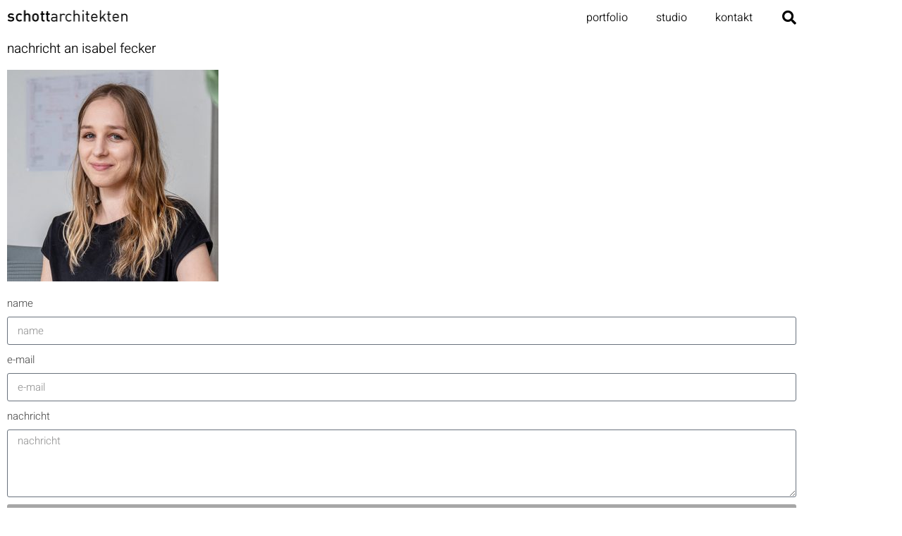

--- FILE ---
content_type: text/css
request_url: https://schottarchitekten.de/wp-content/uploads/elementor/css/post-1240.css?ver=1768733366
body_size: 475
content:
.elementor-kit-1240{--e-global-color-primary:#1569AE;--e-global-color-secondary:#B6C9DB;--e-global-color-text:#545454;--e-global-color-accent:#FDD247;--e-global-color-1a0f88ff:#6EC1E4;--e-global-color-342abec7:#54595F;--e-global-color-26d747aa:#7A7A7A;--e-global-color-2ee022d2:#61CE70;--e-global-color-2f7ffbbd:#4054B2;--e-global-color-751a8254:#23A455;--e-global-color-45679a7a:#000;--e-global-color-15e0ef0d:#FFF;--e-global-color-5d14e35c:#000000;--e-global-color-19657a7d:#0D008D;--e-global-color-be8b866:#074980;--e-global-typography-primary-font-family:"Heebo";--e-global-typography-primary-font-weight:300;--e-global-typography-secondary-font-family:"Heebo";--e-global-typography-secondary-font-weight:300;--e-global-typography-text-font-family:"Heebo";--e-global-typography-text-font-size:15px;--e-global-typography-text-font-weight:300;--e-global-typography-text-text-transform:lowercase;--e-global-typography-accent-font-family:"Heebo";--e-global-typography-accent-font-weight:300;}.elementor-kit-1240 e-page-transition{background-color:#FFBC7D;}.elementor-kit-1240 a{color:var( --e-global-color-be8b866 );}.elementor-kit-1240 a:hover{color:var( --e-global-color-primary );}.elementor-section.elementor-section-boxed > .elementor-container{max-width:1140px;}.e-con{--container-max-width:1140px;}.elementor-widget:not(:last-child){margin-block-end:20px;}.elementor-element{--widgets-spacing:20px 20px;--widgets-spacing-row:20px;--widgets-spacing-column:20px;}{}h1.entry-title{display:var(--page-title-display);}@media(max-width:1024px){.elementor-section.elementor-section-boxed > .elementor-container{max-width:1024px;}.e-con{--container-max-width:1024px;}}@media(max-width:767px){.elementor-section.elementor-section-boxed > .elementor-container{max-width:767px;}.e-con{--container-max-width:767px;}}

--- FILE ---
content_type: text/css
request_url: https://schottarchitekten.de/wp-content/uploads/elementor/css/post-1672.css?ver=1768758235
body_size: 983
content:
.elementor-widget-heading .elementor-heading-title{font-family:var( --e-global-typography-primary-font-family ), Sans-serif;font-weight:var( --e-global-typography-primary-font-weight );color:var( --e-global-color-primary );}.elementor-1672 .elementor-element.elementor-element-b2ee047 .elementor-heading-title{font-family:"Heebo", Sans-serif;font-size:19px;font-weight:300;color:#000000;}.elementor-widget-image .widget-image-caption{color:var( --e-global-color-text );font-family:var( --e-global-typography-text-font-family ), Sans-serif;font-size:var( --e-global-typography-text-font-size );font-weight:var( --e-global-typography-text-font-weight );text-transform:var( --e-global-typography-text-text-transform );}.elementor-1672 .elementor-element.elementor-element-6b8e480{text-align:start;}.elementor-widget-form .elementor-field-group > label, .elementor-widget-form .elementor-field-subgroup label{color:var( --e-global-color-text );}.elementor-widget-form .elementor-field-group > label{font-family:var( --e-global-typography-text-font-family ), Sans-serif;font-size:var( --e-global-typography-text-font-size );font-weight:var( --e-global-typography-text-font-weight );text-transform:var( --e-global-typography-text-text-transform );}.elementor-widget-form .elementor-field-type-html{color:var( --e-global-color-text );font-family:var( --e-global-typography-text-font-family ), Sans-serif;font-size:var( --e-global-typography-text-font-size );font-weight:var( --e-global-typography-text-font-weight );text-transform:var( --e-global-typography-text-text-transform );}.elementor-widget-form .elementor-field-group .elementor-field{color:var( --e-global-color-text );}.elementor-widget-form .elementor-field-group .elementor-field, .elementor-widget-form .elementor-field-subgroup label{font-family:var( --e-global-typography-text-font-family ), Sans-serif;font-size:var( --e-global-typography-text-font-size );font-weight:var( --e-global-typography-text-font-weight );text-transform:var( --e-global-typography-text-text-transform );}.elementor-widget-form .elementor-button{font-family:var( --e-global-typography-accent-font-family ), Sans-serif;font-weight:var( --e-global-typography-accent-font-weight );}.elementor-widget-form .e-form__buttons__wrapper__button-next{background-color:var( --e-global-color-accent );}.elementor-widget-form .elementor-button[type="submit"]{background-color:var( --e-global-color-accent );}.elementor-widget-form .e-form__buttons__wrapper__button-previous{background-color:var( --e-global-color-accent );}.elementor-widget-form .elementor-message{font-family:var( --e-global-typography-text-font-family ), Sans-serif;font-size:var( --e-global-typography-text-font-size );font-weight:var( --e-global-typography-text-font-weight );text-transform:var( --e-global-typography-text-text-transform );}.elementor-widget-form .e-form__indicators__indicator, .elementor-widget-form .e-form__indicators__indicator__label{font-family:var( --e-global-typography-accent-font-family ), Sans-serif;font-weight:var( --e-global-typography-accent-font-weight );}.elementor-widget-form{--e-form-steps-indicator-inactive-primary-color:var( --e-global-color-text );--e-form-steps-indicator-active-primary-color:var( --e-global-color-accent );--e-form-steps-indicator-completed-primary-color:var( --e-global-color-accent );--e-form-steps-indicator-progress-color:var( --e-global-color-accent );--e-form-steps-indicator-progress-background-color:var( --e-global-color-text );--e-form-steps-indicator-progress-meter-color:var( --e-global-color-text );}.elementor-widget-form .e-form__indicators__indicator__progress__meter{font-family:var( --e-global-typography-accent-font-family ), Sans-serif;font-weight:var( --e-global-typography-accent-font-weight );}.elementor-1672 .elementor-element.elementor-element-e5458d5 .elementor-field-group{padding-right:calc( 10px/2 );padding-left:calc( 10px/2 );margin-bottom:10px;}.elementor-1672 .elementor-element.elementor-element-e5458d5 .elementor-form-fields-wrapper{margin-left:calc( -10px/2 );margin-right:calc( -10px/2 );margin-bottom:-10px;}.elementor-1672 .elementor-element.elementor-element-e5458d5 .elementor-field-group.recaptcha_v3-bottomleft, .elementor-1672 .elementor-element.elementor-element-e5458d5 .elementor-field-group.recaptcha_v3-bottomright{margin-bottom:0;}body.rtl .elementor-1672 .elementor-element.elementor-element-e5458d5 .elementor-labels-inline .elementor-field-group > label{padding-left:0px;}body:not(.rtl) .elementor-1672 .elementor-element.elementor-element-e5458d5 .elementor-labels-inline .elementor-field-group > label{padding-right:0px;}body .elementor-1672 .elementor-element.elementor-element-e5458d5 .elementor-labels-above .elementor-field-group > label{padding-bottom:0px;}.elementor-1672 .elementor-element.elementor-element-e5458d5 .elementor-field-type-html{padding-bottom:0px;}.elementor-1672 .elementor-element.elementor-element-e5458d5 .elementor-field-group .elementor-field:not(.elementor-select-wrapper){background-color:#ffffff;}.elementor-1672 .elementor-element.elementor-element-e5458d5 .elementor-field-group .elementor-select-wrapper select{background-color:#ffffff;}.elementor-1672 .elementor-element.elementor-element-e5458d5 .e-form__buttons__wrapper__button-next{background-color:#A7A7A7;color:#ffffff;}.elementor-1672 .elementor-element.elementor-element-e5458d5 .elementor-button[type="submit"]{background-color:#A7A7A7;color:#ffffff;}.elementor-1672 .elementor-element.elementor-element-e5458d5 .elementor-button[type="submit"] svg *{fill:#ffffff;}.elementor-1672 .elementor-element.elementor-element-e5458d5 .e-form__buttons__wrapper__button-previous{color:#ffffff;}.elementor-1672 .elementor-element.elementor-element-e5458d5 .e-form__buttons__wrapper__button-next:hover{color:#ffffff;}.elementor-1672 .elementor-element.elementor-element-e5458d5 .elementor-button[type="submit"]:hover{color:#ffffff;}.elementor-1672 .elementor-element.elementor-element-e5458d5 .elementor-button[type="submit"]:hover svg *{fill:#ffffff;}.elementor-1672 .elementor-element.elementor-element-e5458d5 .e-form__buttons__wrapper__button-previous:hover{color:#ffffff;}.elementor-1672 .elementor-element.elementor-element-e5458d5{--e-form-steps-indicators-spacing:20px;--e-form-steps-indicator-padding:30px;--e-form-steps-indicator-inactive-secondary-color:#ffffff;--e-form-steps-indicator-active-secondary-color:#ffffff;--e-form-steps-indicator-completed-secondary-color:#ffffff;--e-form-steps-divider-width:1px;--e-form-steps-divider-gap:10px;}@media(max-width:1024px){.elementor-widget-image .widget-image-caption{font-size:var( --e-global-typography-text-font-size );}.elementor-widget-form .elementor-field-group > label{font-size:var( --e-global-typography-text-font-size );}.elementor-widget-form .elementor-field-type-html{font-size:var( --e-global-typography-text-font-size );}.elementor-widget-form .elementor-field-group .elementor-field, .elementor-widget-form .elementor-field-subgroup label{font-size:var( --e-global-typography-text-font-size );}.elementor-widget-form .elementor-message{font-size:var( --e-global-typography-text-font-size );}}@media(max-width:767px){.elementor-widget-image .widget-image-caption{font-size:var( --e-global-typography-text-font-size );}.elementor-widget-form .elementor-field-group > label{font-size:var( --e-global-typography-text-font-size );}.elementor-widget-form .elementor-field-type-html{font-size:var( --e-global-typography-text-font-size );}.elementor-widget-form .elementor-field-group .elementor-field, .elementor-widget-form .elementor-field-subgroup label{font-size:var( --e-global-typography-text-font-size );}.elementor-widget-form .elementor-message{font-size:var( --e-global-typography-text-font-size );}}/* Start JX Custom Fonts CSS *//* End JX Custom Fonts CSS */

--- FILE ---
content_type: text/css
request_url: https://schottarchitekten.de/wp-content/uploads/elementor/css/post-1053.css?ver=1768733367
body_size: 1834
content:
.elementor-1053 .elementor-element.elementor-element-7bb5e9aa > .elementor-container > .elementor-column > .elementor-widget-wrap{align-content:center;align-items:center;}.elementor-1053 .elementor-element.elementor-element-7bb5e9aa:not(.elementor-motion-effects-element-type-background), .elementor-1053 .elementor-element.elementor-element-7bb5e9aa > .elementor-motion-effects-container > .elementor-motion-effects-layer{background-color:#FFFFFF;}.elementor-1053 .elementor-element.elementor-element-7bb5e9aa > .elementor-container{min-height:50px;}.elementor-1053 .elementor-element.elementor-element-7bb5e9aa{transition:background 0.3s, border 0.3s, border-radius 0.3s, box-shadow 0.3s;}.elementor-1053 .elementor-element.elementor-element-7bb5e9aa > .elementor-background-overlay{transition:background 0.3s, border-radius 0.3s, opacity 0.3s;}.elementor-1053 .elementor-element.elementor-element-472d158d > .elementor-widget-wrap > .elementor-widget:not(.elementor-widget__width-auto):not(.elementor-widget__width-initial):not(:last-child):not(.elementor-absolute){margin-block-end:0px;}.elementor-1053 .elementor-element.elementor-element-472d158d > .elementor-element-populated{margin:0px 0px 0px 10px;--e-column-margin-right:0px;--e-column-margin-left:10px;}.elementor-1053 .elementor-element.elementor-element-1924121 .raven-site-logo img, .elementor-1053 .elementor-element.elementor-element-1924121 .raven-site-logo svg{width:100%;}.elementor-1053 .elementor-element.elementor-element-1924121 .raven-site-logo{text-align:left;}.elementor-widget-nav-menu .elementor-nav-menu .elementor-item{font-family:var( --e-global-typography-primary-font-family ), Sans-serif;font-weight:var( --e-global-typography-primary-font-weight );}.elementor-widget-nav-menu .elementor-nav-menu--main .elementor-item{color:var( --e-global-color-text );fill:var( --e-global-color-text );}.elementor-widget-nav-menu .elementor-nav-menu--main .elementor-item:hover,
					.elementor-widget-nav-menu .elementor-nav-menu--main .elementor-item.elementor-item-active,
					.elementor-widget-nav-menu .elementor-nav-menu--main .elementor-item.highlighted,
					.elementor-widget-nav-menu .elementor-nav-menu--main .elementor-item:focus{color:var( --e-global-color-accent );fill:var( --e-global-color-accent );}.elementor-widget-nav-menu .elementor-nav-menu--main:not(.e--pointer-framed) .elementor-item:before,
					.elementor-widget-nav-menu .elementor-nav-menu--main:not(.e--pointer-framed) .elementor-item:after{background-color:var( --e-global-color-accent );}.elementor-widget-nav-menu .e--pointer-framed .elementor-item:before,
					.elementor-widget-nav-menu .e--pointer-framed .elementor-item:after{border-color:var( --e-global-color-accent );}.elementor-widget-nav-menu{--e-nav-menu-divider-color:var( --e-global-color-text );}.elementor-widget-nav-menu .elementor-nav-menu--dropdown .elementor-item, .elementor-widget-nav-menu .elementor-nav-menu--dropdown  .elementor-sub-item{font-family:var( --e-global-typography-accent-font-family ), Sans-serif;font-weight:var( --e-global-typography-accent-font-weight );}.elementor-1053 .elementor-element.elementor-element-767b7e01 .elementor-menu-toggle{margin-left:auto;background-color:rgba(0,0,0,0);border-width:0px;border-radius:0px;}.elementor-1053 .elementor-element.elementor-element-767b7e01 .elementor-nav-menu .elementor-item{font-size:16px;}.elementor-1053 .elementor-element.elementor-element-767b7e01 .elementor-nav-menu--main .elementor-item{color:#000000;fill:#000000;padding-top:10px;padding-bottom:10px;}.elementor-1053 .elementor-element.elementor-element-767b7e01 .elementor-nav-menu--main .elementor-item:hover,
					.elementor-1053 .elementor-element.elementor-element-767b7e01 .elementor-nav-menu--main .elementor-item.elementor-item-active,
					.elementor-1053 .elementor-element.elementor-element-767b7e01 .elementor-nav-menu--main .elementor-item.highlighted,
					.elementor-1053 .elementor-element.elementor-element-767b7e01 .elementor-nav-menu--main .elementor-item:focus{color:#7A7A7A;fill:#7A7A7A;}.elementor-1053 .elementor-element.elementor-element-767b7e01 .elementor-nav-menu--main:not(.e--pointer-framed) .elementor-item:before,
					.elementor-1053 .elementor-element.elementor-element-767b7e01 .elementor-nav-menu--main:not(.e--pointer-framed) .elementor-item:after{background-color:#7A7A7A;}.elementor-1053 .elementor-element.elementor-element-767b7e01 .e--pointer-framed .elementor-item:before,
					.elementor-1053 .elementor-element.elementor-element-767b7e01 .e--pointer-framed .elementor-item:after{border-color:#7A7A7A;}.elementor-1053 .elementor-element.elementor-element-767b7e01 .elementor-nav-menu--main .elementor-item.elementor-item-active{color:#7A7A7A;}.elementor-1053 .elementor-element.elementor-element-767b7e01 .elementor-nav-menu--main:not(.e--pointer-framed) .elementor-item.elementor-item-active:before,
					.elementor-1053 .elementor-element.elementor-element-767b7e01 .elementor-nav-menu--main:not(.e--pointer-framed) .elementor-item.elementor-item-active:after{background-color:#7A7A7A;}.elementor-1053 .elementor-element.elementor-element-767b7e01 .e--pointer-framed .elementor-item.elementor-item-active:before,
					.elementor-1053 .elementor-element.elementor-element-767b7e01 .e--pointer-framed .elementor-item.elementor-item-active:after{border-color:#7A7A7A;}.elementor-1053 .elementor-element.elementor-element-767b7e01 .e--pointer-framed .elementor-item:before{border-width:1px;}.elementor-1053 .elementor-element.elementor-element-767b7e01 .e--pointer-framed.e--animation-draw .elementor-item:before{border-width:0 0 1px 1px;}.elementor-1053 .elementor-element.elementor-element-767b7e01 .e--pointer-framed.e--animation-draw .elementor-item:after{border-width:1px 1px 0 0;}.elementor-1053 .elementor-element.elementor-element-767b7e01 .e--pointer-framed.e--animation-corners .elementor-item:before{border-width:1px 0 0 1px;}.elementor-1053 .elementor-element.elementor-element-767b7e01 .e--pointer-framed.e--animation-corners .elementor-item:after{border-width:0 1px 1px 0;}.elementor-1053 .elementor-element.elementor-element-767b7e01 .e--pointer-underline .elementor-item:after,
					 .elementor-1053 .elementor-element.elementor-element-767b7e01 .e--pointer-overline .elementor-item:before,
					 .elementor-1053 .elementor-element.elementor-element-767b7e01 .e--pointer-double-line .elementor-item:before,
					 .elementor-1053 .elementor-element.elementor-element-767b7e01 .e--pointer-double-line .elementor-item:after{height:1px;}.elementor-1053 .elementor-element.elementor-element-767b7e01 .elementor-nav-menu--dropdown a, .elementor-1053 .elementor-element.elementor-element-767b7e01 .elementor-menu-toggle{color:#000000;fill:#000000;}.elementor-1053 .elementor-element.elementor-element-767b7e01 .elementor-nav-menu--dropdown{background-color:#FFFFFF;}.elementor-1053 .elementor-element.elementor-element-767b7e01 .elementor-nav-menu--dropdown a:hover,
					.elementor-1053 .elementor-element.elementor-element-767b7e01 .elementor-nav-menu--dropdown a:focus,
					.elementor-1053 .elementor-element.elementor-element-767b7e01 .elementor-nav-menu--dropdown a.elementor-item-active,
					.elementor-1053 .elementor-element.elementor-element-767b7e01 .elementor-nav-menu--dropdown a.highlighted,
					.elementor-1053 .elementor-element.elementor-element-767b7e01 .elementor-menu-toggle:hover,
					.elementor-1053 .elementor-element.elementor-element-767b7e01 .elementor-menu-toggle:focus{color:#7A7A7A;}.elementor-1053 .elementor-element.elementor-element-767b7e01 .elementor-nav-menu--dropdown a:hover,
					.elementor-1053 .elementor-element.elementor-element-767b7e01 .elementor-nav-menu--dropdown a:focus,
					.elementor-1053 .elementor-element.elementor-element-767b7e01 .elementor-nav-menu--dropdown a.elementor-item-active,
					.elementor-1053 .elementor-element.elementor-element-767b7e01 .elementor-nav-menu--dropdown a.highlighted{background-color:#ededed;}.elementor-1053 .elementor-element.elementor-element-767b7e01 .elementor-nav-menu--dropdown .elementor-item, .elementor-1053 .elementor-element.elementor-element-767b7e01 .elementor-nav-menu--dropdown  .elementor-sub-item{font-size:15px;}.elementor-1053 .elementor-element.elementor-element-767b7e01 div.elementor-menu-toggle{color:#000000;}.elementor-1053 .elementor-element.elementor-element-767b7e01 div.elementor-menu-toggle svg{fill:#000000;}.elementor-1053 .elementor-element.elementor-element-767b7e01 div.elementor-menu-toggle:hover, .elementor-1053 .elementor-element.elementor-element-767b7e01 div.elementor-menu-toggle:focus{color:#7A7A7A;}.elementor-1053 .elementor-element.elementor-element-767b7e01 div.elementor-menu-toggle:hover svg, .elementor-1053 .elementor-element.elementor-element-767b7e01 div.elementor-menu-toggle:focus svg{fill:#7A7A7A;}.elementor-1053 .elementor-element.elementor-element-767b7e01{--nav-menu-icon-size:25px;}.elementor-widget-search-form input[type="search"].elementor-search-form__input{font-family:var( --e-global-typography-text-font-family ), Sans-serif;font-size:var( --e-global-typography-text-font-size );font-weight:var( --e-global-typography-text-font-weight );text-transform:var( --e-global-typography-text-text-transform );}.elementor-widget-search-form .elementor-search-form__input,
					.elementor-widget-search-form .elementor-search-form__icon,
					.elementor-widget-search-form .elementor-lightbox .dialog-lightbox-close-button,
					.elementor-widget-search-form .elementor-lightbox .dialog-lightbox-close-button:hover,
					.elementor-widget-search-form.elementor-search-form--skin-full_screen input[type="search"].elementor-search-form__input{color:var( --e-global-color-text );fill:var( --e-global-color-text );}.elementor-widget-search-form .elementor-search-form__submit{font-family:var( --e-global-typography-text-font-family ), Sans-serif;font-size:var( --e-global-typography-text-font-size );font-weight:var( --e-global-typography-text-font-weight );text-transform:var( --e-global-typography-text-text-transform );background-color:var( --e-global-color-secondary );}.elementor-1053 .elementor-element.elementor-element-37b20f3 .elementor-search-form{text-align:end;}.elementor-1053 .elementor-element.elementor-element-37b20f3 .elementor-search-form__toggle{--e-search-form-toggle-size:40px;--e-search-form-toggle-color:#000000;--e-search-form-toggle-background-color:rgba(0,0,0,0);--e-search-form-toggle-icon-size:calc(50em / 100);}.elementor-1053 .elementor-element.elementor-element-37b20f3.elementor-search-form--skin-full_screen .elementor-search-form__container{background-color:#FFFFFF;}.elementor-1053 .elementor-element.elementor-element-37b20f3 input[type="search"].elementor-search-form__input{font-size:35px;}.elementor-1053 .elementor-element.elementor-element-37b20f3:not(.elementor-search-form--skin-full_screen) .elementor-search-form__container{border-radius:3px;}.elementor-1053 .elementor-element.elementor-element-37b20f3.elementor-search-form--skin-full_screen input[type="search"].elementor-search-form__input{border-radius:3px;}.elementor-theme-builder-content-area{height:400px;}.elementor-location-header:before, .elementor-location-footer:before{content:"";display:table;clear:both;}@media(min-width:768px){.elementor-1053 .elementor-element.elementor-element-472d158d{width:16%;}.elementor-1053 .elementor-element.elementor-element-3c07ddee{width:79.439%;}.elementor-1053 .elementor-element.elementor-element-53bd3c27{width:4.561%;}}@media(max-width:1024px){.elementor-1053 .elementor-element.elementor-element-7bb5e9aa{padding:30px 20px 30px 20px;}.elementor-1053 .elementor-element.elementor-element-1924121 > .elementor-widget-container{margin:0px 0px 0px -20px;}.elementor-1053 .elementor-element.elementor-element-767b7e01 .elementor-nav-menu--main > .elementor-nav-menu > li > .elementor-nav-menu--dropdown, .elementor-1053 .elementor-element.elementor-element-767b7e01 .elementor-nav-menu__container.elementor-nav-menu--dropdown{margin-top:65px !important;}.elementor-widget-search-form input[type="search"].elementor-search-form__input{font-size:var( --e-global-typography-text-font-size );}.elementor-widget-search-form .elementor-search-form__submit{font-size:var( --e-global-typography-text-font-size );}}@media(max-width:767px){.elementor-1053 .elementor-element.elementor-element-7bb5e9aa{padding:20px 20px 20px 20px;}.elementor-1053 .elementor-element.elementor-element-472d158d{width:50%;}.elementor-1053 .elementor-element.elementor-element-3c07ddee{width:35%;}.elementor-1053 .elementor-element.elementor-element-767b7e01 .elementor-nav-menu--main > .elementor-nav-menu > li > .elementor-nav-menu--dropdown, .elementor-1053 .elementor-element.elementor-element-767b7e01 .elementor-nav-menu__container.elementor-nav-menu--dropdown{margin-top:35px !important;}.elementor-1053 .elementor-element.elementor-element-53bd3c27{width:15%;}.elementor-widget-search-form input[type="search"].elementor-search-form__input{font-size:var( --e-global-typography-text-font-size );}.elementor-widget-search-form .elementor-search-form__submit{font-size:var( --e-global-typography-text-font-size );}}